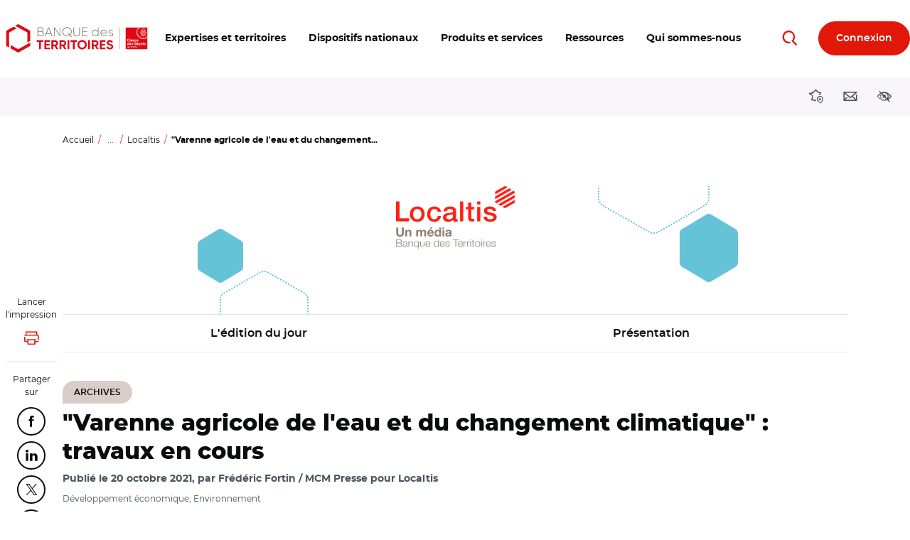

--- FILE ---
content_type: text/css
request_url: https://www.banquedesterritoires.fr/design/pollen/assets/font/bdt/style.css?t8dwcz
body_size: 3254
content:
@font-face {
  font-family: 'bdt';
  src:
    url('fonts/bdt.ttf?w30224') format('truetype'),
    url('fonts/bdt.woff?w30224') format('woff'),
    url('fonts/bdt.svg?w30224#bdt') format('svg');
  font-weight: normal;
  font-style: normal;
  font-display: block;
}

[class^="icon-"], [class*=" icon-"] {
  /* use !important to prevent issues with browser extensions that change fonts */
  font-family: 'bdt' !important;
  speak: never;
  font-style: normal;
  font-weight: normal;
  font-variant: normal;
  text-transform: none;
  line-height: 1;

  /* Better Font Rendering =========== */
  -webkit-font-smoothing: antialiased;
  -moz-osx-font-smoothing: grayscale;
}

.icon-loading:before {
  content: "\ea1e";
}
.icon-filter:before {
  content: "\ea1c";
}
.icon-bank:before {
  content: "\ea1d";
}
.icon-collectivites_locales:before {
  content: "\ea0c";
}
.icon-oldphone:before {
  content: "\ea12";
}
.icon-webconference:before {
  content: "\ea13";
}
.icon-blocked_video:before {
  content: "\ea14";
}
.icon-energie_ampoule:before {
  content: "\ea15";
}
.icon-habitat:before {
  content: "\ea16";
}
.icon-biodiversite:before {
  content: "\ea17";
}
.icon-sante:before {
  content: "\ea18";
}
.icon-services_numeriques:before {
  content: "\ea19";
}
.icon-relation_au_citoyen:before {
  content: "\ea1a";
}
.icon-protection_fond_patrimoine:before {
  content: "\ea1b";
}
.icon-attachment:before {
  content: "\ea0f";
}
.icon-circle_outline:before {
  content: "\ea10";
}
.icon-copier-coller:before {
  content: "\ea11";
}
.icon-menu-reduce:before {
  content: "\ea05";
}
.icon-menu-expand:before {
  content: "\ea06";
}
.icon-checkmark:before {
  content: "\ea07";
}
.icon-euro:before {
  content: "\ea08";
}
.icon-photo:before {
  content: "\ea09";
}
.icon-enlever:before {
  content: "\ea0a";
}
.icon-plus:before {
  content: "\ea0b";
}
.icon-favori:before {
  content: "\ea0d";
}
.icon-retweet:before {
  content: "\ea0e";
}
.icon-structure:before {
  content: "\e9ff";
}
.icon-librairie:before {
  content: "\ea00";
}
.icon-accueil:before {
  content: "\ea01";
}
.icon-instant-payment:before {
  content: "\ea02";
}
.icon-instruction-prtpj:before {
  content: "\ea03";
}
.icon-generique:before {
  content: "\ea04";
}
.icon-app-notification:before {
  content: "\e9fb";
}
.icon-bookmark:before {
  content: "\e9fc";
}
.icon-retirer-bookmark:before {
  content: "\e9fd";
}
.icon-parametres:before {
  content: "\e9fe";
}
.icon-hybride:before {
  content: "\e9f9";
}
.icon-prioreno:before {
  content: "\e9fa";
}
.icon-accedants-propriete:before {
  content: "\e9ee";
}
.icon-check-light:before {
  content: "\e9f0";
}
.icon-fichier-XLS:before {
  content: "\e9f1";
}
.icon-fonctionnaires:before {
  content: "\e9f2";
}
.icon-handicap-big:before {
  content: "\e9f3";
}
.icon-inscription:before {
  content: "\e9f4";
}
.icon-menages:before {
  content: "\e9f6";
}
.icon-zoomin:before {
  content: "\e9f7";
}
.icon-zoomout:before {
  content: "\e9f8";
}
.icon-vefa:before {
  content: "\e9f5";
}
.icon-demolition:before {
  content: "\e9ed";
}
.icon-construction:before {
  content: "\e9ec";
}
.icon-commentaire:before {
  content: "\e9ea";
}
.icon-handicap:before {
  content: "\e9eb";
}
.icon-donnees-extra-financieres:before {
  content: "\e9ba";
}
.icon-info_outline:before {
  content: "\e9b9";
}
.icon-pret-pj:before {
  content: "\e9e8";
}
.icon-editable:before {
  content: "\e9ef";
}
.icon-pinterest-flat:before {
  content: "\e9e9";
}
.icon-pas-initie:before {
  content: "\e9e7";
}
.icon-ajouter-flat:before {
  content: "\e9e6";
}
.icon-demande-validee-flat:before {
  content: "\e9e4";
}
.icon-erreur-flat:before {
  content: "\e9e5";
}
.icon-cloud:before {
  content: "\e9e3";
}
.icon-accompagner-les-acteurs-de-l-habitat-specifique:before {
  content: "\e9e0";
}
.icon-ecole-de-demain:before {
  content: "\e9e1";
}
.icon-le-developpement-des-territoires-d-outre-mer:before {
  content: "\e9e2";
}
.icon-1000-ecoles:before {
  content: "\e9d1";
}
.icon-dechets:before {
  content: "\e9d2";
}
.icon-hub:before {
  content: "\e9d3";
}
.icon-inclusion-numerique:before {
  content: "\e9d4";
}
.icon-legaltech:before {
  content: "\e9d5";
}
.icon-medico-social:before {
  content: "\e9d6";
}
.icon-montagne:before {
  content: "\e9d7";
}
.icon-organismes-fonciers-solidaires:before {
  content: "\e9d8";
}
.icon-ouvrages-art:before {
  content: "\e9d9";
}
.icon-pj-digital:before {
  content: "\e9da";
}
.icon-relance-epl:before {
  content: "\e9db";
}
.icon-relance-pj:before {
  content: "\e9dc";
}
.icon-textmining:before {
  content: "\e9dd";
}
.icon-tiers-lieux:before {
  content: "\e9de";
}
.icon-transformation:before {
  content: "\e9df";
}
.icon-fichier_csv:before {
  content: "\e9d0";
}
.icon-information_flat:before {
  content: "\e9c8";
}
.icon-pin-locator:before {
  content: "\e9cd";
}
.icon-bot:before {
  content: "\e9c4";
}
.icon-calendar:before {
  content: "\e9c5";
}
.icon-dr:before {
  content: "\e9c6";
}
.icon-file:before {
  content: "\e9c7";
}
.icon-localtis:before {
  content: "\e9c9";
}
.icon-mail:before {
  content: "\e9ca";
}
.icon-notification:before {
  content: "\e9cb";
}
.icon-phone:before {
  content: "\e9cc";
}
.icon-share:before {
  content: "\e9ce";
}
.icon-site:before {
  content: "\e9cf";
}
.icon-arrow-full-down:before {
  content: "\e9c3";
}
.icon-autre-dev-collectivites:before {
  content: "\e9c0";
}
.icon-energie:before {
  content: "\e9c1";
}
.icon-maison-sante:before {
  content: "\e9c2";
}
.icon-dossier-client:before {
  content: "\e9bf";
}
.icon-signature-a-distance:before {
  content: "\e9be";
}
.icon-aide-2:before {
  content: "\e9ac";
}
.icon-alerte-probleme-technique:before {
  content: "\e9ad";
}
.icon-amenagement-dvp-eco:before {
  content: "\e9ae";
}
.icon-article-verrouille:before {
  content: "\e9af";
}
.icon-citation-2:before {
  content: "\e9b0";
}
.icon-contact-2:before {
  content: "\e9b1";
}
.icon-dataviz-1:before {
  content: "\e9b2";
}
.icon-dataviz-2:before {
  content: "\e9b3";
}
.icon-dataviz-3:before {
  content: "\e9b4";
}
.icon-dataviz-4:before {
  content: "\e9b5";
}
.icon-device-notification:before {
  content: "\e9b6";
}
.icon-education-formation:before {
  content: "\e9b7";
}
.icon-epl-segment:before {
  content: "\e9b8";
}
.icon-mobilite:before {
  content: "\e9bb";
}
.icon-icon-telephone:before {
  content: "\e9bc";
}
.icon-tourisme-loisirs-culture:before {
  content: "\e9bd";
}
.icon-verification:before {
  content: "\e9ab";
}
.icon-professions-juridiques:before {
  content: "\e9a9";
}
.icon-usine:before {
  content: "\e9aa";
}
.icon-autre-developpement-collectivites:before {
  content: "\e9a8";
}
.icon-territoires-dinnovation-1:before {
  content: "\e9a4";
}
.icon-territoires-dinnovation-2:before {
  content: "\e9a5";
}
.icon-territoires-dinnovation-3:before {
  content: "\e9a6";
}
.icon-signature:before {
  content: "\e9a7";
}
.icon-actions:before {
  content: "\e9a3";
}
.icon-ajout-annuaire:before {
  content: "\e99e";
}
.icon-alerte-covid:before {
  content: "\e99f";
}
.icon-etransfert:before {
  content: "\e9a0";
}
.icon-itineraire:before {
  content: "\e9a1";
}
.icon-link:before {
  content: "\e9a2";
}
.icon-dossier_ferme:before {
  content: "\e99c";
}
.icon-dossier_ouvert:before {
  content: "\e99d";
}
.icon-alerte_outline:before {
  content: "\e99b";
}
.icon-comparateur_energetique:before {
  content: "\e999";
}
.icon-deconnexion:before {
  content: "\e99a";
}
.icon-simulateur:before {
  content: "\e997";
}
.icon-cartographie:before {
  content: "\e998";
}
.icon-coproprietes_degradees:before {
  content: "\e994";
}
.icon-fichier_pdf:before {
  content: "\e995";
}
.icon-mobile:before {
  content: "\e996";
}
.icon-tourisme:before {
  content: "\e993";
}
.icon-accompagnement_transformation_secteur:before {
  content: "\e98b";
}
.icon-adaptation_changement_climatique:before {
  content: "\e98c";
}
.icon-consigner:before {
  content: "\e98d";
}
.icon-dialogue_citoyen:before {
  content: "\e98e";
}
.icon-entreprendre_autrement:before {
  content: "\e98f";
}
.icon-pret_flash:before {
  content: "\e990";
}
.icon-transition-energetique:before {
  content: "\e991";
}
.icon-vieillissement:before {
  content: "\e992";
}
.icon-france-metropole:before {
  content: "\e980";
}
.icon-guadeloupe:before {
  content: "\e983";
}
.icon-guyane:before {
  content: "\e984";
}
.icon-martinique:before {
  content: "\e985";
}
.icon-mayotte:before {
  content: "\e986";
}
.icon-nouvelle-caledonie:before {
  content: "\e987";
}
.icon-polynesie-francaise:before {
  content: "\e988";
}
.icon-la-reunion:before {
  content: "\e989";
}
.icon-st-pierre-et-miquelon:before {
  content: "\e98a";
}
.icon-hexagone-bdt:before {
  content: "\e97f";
}
.icon-pause:before {
  content: "\e97d";
}
.icon-play:before {
  content: "\e97e";
}
.icon-confirmation:before {
  content: "\e982";
}
.icon-refus:before {
  content: "\e981";
}
.icon-epl:before {
  content: "\e97b";
}
.icon-mobilites:before {
  content: "\e97c";
}
.icon-alerte:before {
  content: "\e97a";
}
.icon-contrat:before {
  content: "\e979";
}
.icon-ajouter:before {
  content: "\e977";
}
.icon-erreur:before {
  content: "\e978";
}
.icon-traitement-en-cours:before {
  content: "\e976";
}
.icon-demande-validee:before {
  content: "\e96c";
}
.icon-sort-table:before {
  content: "\e96d";
}
.icon-drag-n-drop:before {
  content: "\e96e";
}
.icon-upload:before {
  content: "\e96f";
}
.icon-historique:before {
  content: "\e970";
}
.icon-modifier:before {
  content: "\e971";
}
.icon-supprimer:before {
  content: "\e972";
}
.icon-recapitulatif:before {
  content: "\e973";
}
.icon-dupliquer:before {
  content: "\e974";
}
.icon-justificatif-paiement:before {
  content: "\e975";
}
.icon-logement2:before {
  content: "\e96a";
}
.icon-logement:before {
  content: "\e96b";
}
.icon-partage:before {
  content: "\e969";
}
.icon-modernisation_ecoles:before {
  content: "\e968";
}
.icon-territoires_conseils:before {
  content: "\e967";
}
.icon-zoom:before {
  content: "\e966";
}
.icon-reconquete_territoires_industrie:before {
  content: "\e963";
}
.icon-renovation_reseaux_eaux:before {
  content: "\e964";
}
.icon-cacher_mot_de_passe:before {
  content: "\e965";
}
.icon-pencil:before {
  content: "\e962";
}
.icon-toutes-nos-offres:before {
  content: "\e95e";
}
.icon-banque-en-ligne:before {
  content: "\e95f";
}
.icon-services-en-ligne:before {
  content: "\e960";
}
.icon-reseaux-sociaux:before {
  content: "\e961";
}
.icon-soutien_enjeux_renovation_parc_social:before {
  content: "\e946";
}
.icon-maintien_investissement_production_neuve_et_rehabilitation_thermique:before {
  content: "\e947";
}
.icon-rss:before {
  content: "\e948";
}
.icon-annuaire_smartcity:before {
  content: "\e949";
}
.icon-association_elus:before {
  content: "\e94a";
}
.icon-offre_conseils_et_financements:before {
  content: "\e94b";
}
.icon-reseau_experts_partenaires:before {
  content: "\e94c";
}
.icon-partenaire_financier_de_reference:before {
  content: "\e94d";
}
.icon-appui_politique_locale:before {
  content: "\e94e";
}
.icon-appui_realisation_projets:before {
  content: "\e94f";
}
.icon-appui_renovation_urbaine:before {
  content: "\e950";
}
.icon-accompagnement_sur_site:before {
  content: "\e951";
}
.icon-gamme_evenements_complete:before {
  content: "\e952";
}
.icon-reponses_personnalisees:before {
  content: "\e953";
}
.icon-expertise_developpement_territorial:before {
  content: "\e954";
}
.icon-legitimite_historique:before {
  content: "\e955";
}
.icon-transition_ecologique:before {
  content: "\e956";
}
.icon-gamme_intervention_complete:before {
  content: "\e957";
}
.icon-proximite:before {
  content: "\e958";
}
.icon-partenaires_a_vos_cotes:before {
  content: "\e959";
}
.icon-403:before {
  content: "\e95a";
}
.icon-404:before {
  content: "\e95b";
}
.icon-maintenance:before {
  content: "\e95c";
}
.icon-actualites:before {
  content: "\e95d";
}
.icon-ameliorer_efficacite_energetique:before {
  content: "\e937";
}
.icon-definir_strategie_financiere:before {
  content: "\e938";
}
.icon-smartcity:before {
  content: "\e939";
}
.icon-ouvrir_gerer_comptes:before {
  content: "\e93a";
}
.icon-developper_entreprise:before {
  content: "\e93b";
}
.icon-elaborer_son_installation:before {
  content: "\e93c";
}
.icon-financer_offre_innovante:before {
  content: "\e93d";
}
.icon-financer_projet_territorial:before {
  content: "\e93e";
}
.icon-mettre_en_place_solution_innovante:before {
  content: "\e93f";
}
.icon-financer_projet_investissement:before {
  content: "\e940";
}
.icon-financer_logement_social:before {
  content: "\e941";
}
.icon-revitaliser_centre_ville:before {
  content: "\e942";
}
.icon-back:before {
  content: "\e943";
}
.icon-envoyer_ami:before {
  content: "\e944";
}
.icon-arrow_double_left:before {
  content: "\e900";
}
.icon-arrow_double_right:before {
  content: "\e901";
}
.icon-arrow-full-left:before {
  content: "\e902";
}
.icon-arrow-full-right:before {
  content: "\e903";
}
.icon-border-top-left-1:before {
  content: "\e904";
}
.icon-border-top-left-2:before {
  content: "\e905";
}
.icon-border-top-left-3:before {
  content: "\e906";
}
.icon-border-top-right-1:before {
  content: "\e907";
}
.icon-close:before {
  content: "\e908";
}
.icon-spacer:before {
  content: "\e909";
}
.icon-article_verrouille:before {
  content: "\e90a";
}
.icon-assistant_projet:before {
  content: "\e90b";
}
.icon-ecrire_par_mail:before {
  content: "\e90c";
}
.icon-dossier:before {
  content: "\e90d";
}
.icon-pdf:before {
  content: "\e90e";
}
.icon-citation:before {
  content: "\e90f";
}
.icon-retour:before {
  content: "\e910";
}
.icon-connexion:before {
  content: "\e911";
}
.icon-participants:before {
  content: "\e912";
}
.icon-horaire:before {
  content: "\e913";
}
.icon-temps_estime:before {
  content: "\e914";
}
.icon-attention:before {
  content: "\e915";
}
.icon-telephone:before {
  content: "\e916";
}
.icon-information_outline:before {
  content: "\e917";
}
.icon-check:before {
  content: "\e918";
}
.icon-tutoriel_telecharger:before {
  content: "\e919";
}
.icon-tutoriel_video:before {
  content: "\e91a";
}
.icon-configuration:before {
  content: "\e91b";
}
.icon-site_internet:before {
  content: "\e91c";
}
.icon-voir_mot_de_passe:before {
  content: "\e91d";
}
.icon-youtube:before {
  content: "\e91e";
}
.icon-instagram:before {
  content: "\e945";
}
.icon-linkedin:before {
  content: "\e91f";
}
.icon-twitter:before {
  content: "\e920";
}
.icon-facebook:before {
  content: "\e921";
}
.icon-fermer:before {
  content: "\e922";
}
.icon-aide:before {
  content: "\e923";
}
.icon-information:before {
  content: "\e924";
}
.icon-arrow_down:before {
  content: "\e925";
}
.icon-arrow_up:before {
  content: "\e926";
}
.icon-arrow_left:before {
  content: "\e927";
}
.icon-arrow_right:before {
  content: "\e928";
}
.icon-mapmarker:before {
  content: "\e929";
}
.icon-reinitialiser:before {
  content: "\e92a";
}
.icon-calendrier:before {
  content: "\e92b";
}
.icon-menu:before {
  content: "\e92c";
}
.icon-lien_externe:before {
  content: "\e92d";
}
.icon-telecharger:before {
  content: "\e92e";
}
.icon-carte:before {
  content: "\e92f";
}
.icon-newsletter:before {
  content: "\e930";
}
.icon-access:before {
  content: "\e931";
}
.icon-account:before {
  content: "\e932";
}
.icon-recherche:before {
  content: "\e933";
}
.icon-imprimer:before {
  content: "\e934";
}
.icon-contact:before {
  content: "\e935";
}
.icon-agenda:before {
  content: "\e936";
}
